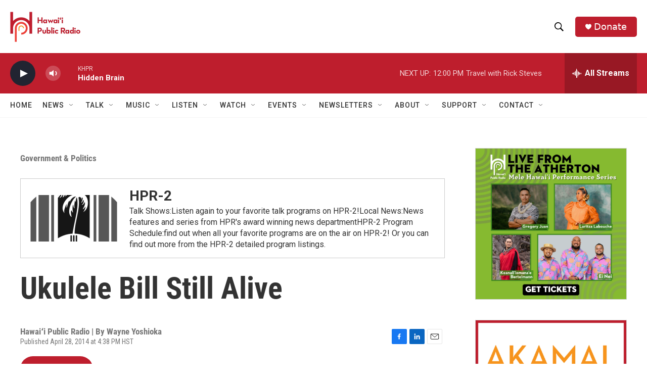

--- FILE ---
content_type: text/html; charset=utf-8
request_url: https://www.google.com/recaptcha/api2/aframe
body_size: 267
content:
<!DOCTYPE HTML><html><head><meta http-equiv="content-type" content="text/html; charset=UTF-8"></head><body><script nonce="rFpr2zhefz7nX4pNPO08WA">/** Anti-fraud and anti-abuse applications only. See google.com/recaptcha */ try{var clients={'sodar':'https://pagead2.googlesyndication.com/pagead/sodar?'};window.addEventListener("message",function(a){try{if(a.source===window.parent){var b=JSON.parse(a.data);var c=clients[b['id']];if(c){var d=document.createElement('img');d.src=c+b['params']+'&rc='+(localStorage.getItem("rc::a")?sessionStorage.getItem("rc::b"):"");window.document.body.appendChild(d);sessionStorage.setItem("rc::e",parseInt(sessionStorage.getItem("rc::e")||0)+1);localStorage.setItem("rc::h",'1768772655681');}}}catch(b){}});window.parent.postMessage("_grecaptcha_ready", "*");}catch(b){}</script></body></html>